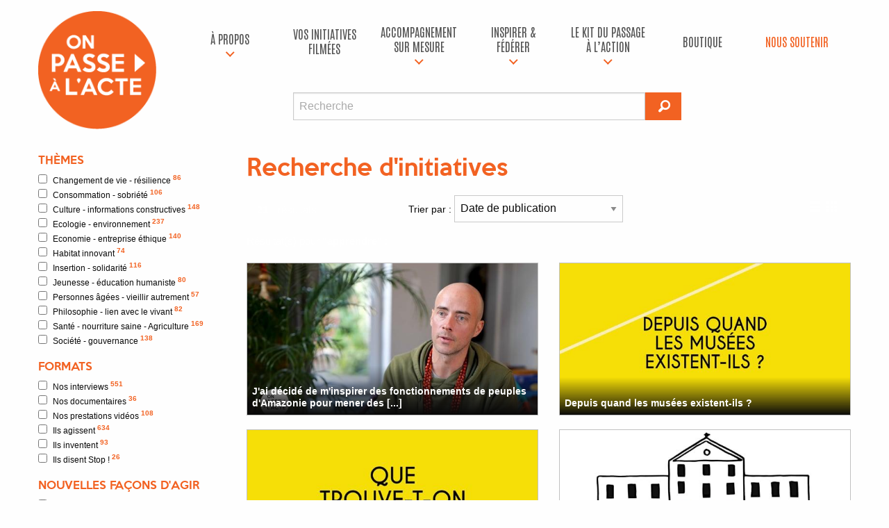

--- FILE ---
content_type: text/html; charset=UTF-8
request_url: https://onpassealacte.fr/recherche?mc=apprendre
body_size: 10836
content:
<!doctype html>
<html class="no-js" lang="en" dir="ltr">

<head>
    <!-- Facebook Pixel Code -->
    <script>
    ! function(f, b, e, v, n, t, s) {
        if (f.fbq) return;
        n = f.fbq = function() {
            n.callMethod ?
                n.callMethod.apply(n, arguments) : n.queue.push(arguments)
        };
        if (!f._fbq) f._fbq = n;
        n.push = n;
        n.loaded = !0;
        n.version = '2.0';
        n.queue = [];
        t = b.createElement(e);
        t.async = !0;
        t.src = v;
        s = b.getElementsByTagName(e)[0];
        s.parentNode.insertBefore(t, s)
    }(window, document, 'script',
        'https://connect.facebook.net/en_US/fbevents.js');
    fbq('init', '201042774006907');
    fbq('track', 'PageView');



    </script>
    <noscript>
        <img height="1" width="1" src="https://www.facebook.com/tr?id=201042774006907&ev=PageView
	&noscript=1" />
    </noscript>
    <!-- End Facebook Pixel Code -->
    <!-- Google Tag Manager -->
    <script>
    (function(w, d, s, l, i) {
        w[l] = w[l] || [];
        w[l].push({
            'gtm.start': new Date().getTime(),
            event: 'gtm.js'
        });
        var f = d.getElementsByTagName(s)[0],
            j = d.createElement(s),
            dl = l != 'dataLayer' ? '&l=' + l : '';
        j.async = true;
        j.src =
            'https://www.googletagmanager.com/gtm.js?id=' + i + dl;
        f.parentNode.insertBefore(j, f);
    })(window, document, 'script', 'dataLayer', 'GTM-MV7KLS6');
    </script>
    <!-- End Google Tag Manager -->

    <script src="https://www.youtube.com/iframe_api"></script>

    <meta charset="utf-8">
    <meta http-equiv="x-ua-compatible" content="ie=edge">
    <meta name="viewport" content="width=device-width, initial-scale=1.0">
    <title>On passe à l'acte | Recherche d'initiatives</title>
    <link rel="stylesheet" href="css/foundation.css">
    <link rel="stylesheet" href="css/opa.css?v=2018060101">
    <link rel="stylesheet" href="css/foundation-icons.css">
    <!-- Fonts -->
    <link rel="preconnect" href="https://fonts.googleapis.com">
    <link rel="preconnect" href="https://fonts.gstatic.com" crossorigin>
    <link href="https://fonts.googleapis.com/css2?family=Antonio:wght@100..700&display=swap" rel="stylesheet">
    <!-- Favicons -->
    <link rel="icon" type="image/png" href="/img/favicon/favicon-96x96.png" sizes="96x96" />
    <link rel="icon" type="image/svg+xml" href="/img/favicon/favicon.svg" />
    <link rel="shortcut icon" href="/img/favicon/favicon.ico" />
    <link rel="apple-touch-icon" sizes="180x180" href="/img/favicon/apple-touch-icon.png" />
    <meta name="apple-mobile-web-app-title" content="OPA" />
    <link rel="manifest" href="/img/favicon/site.webmanifest" />

    
</head>
<body   >

    <!-- Google Tag Manager (noscript) -->
    <noscript><iframe src="https://www.googletagmanager.com/ns.html?id=GTM-MV7KLS6" height="0" width="0"
            style="display:none;visibility:hidden"></iframe></noscript>
    <!-- End Google Tag Manager (noscript) -->

    <div id="bandeau" class="row">

        <div class="small-3 medium-2 uncentered columns text-center logo-zone">
            <a href="http://onpassealacte.fr/" title="Retour à l'accueil"><img src="img/logo-opa.png" class="main-logo"></a>
            <div class="row show-for-small-only"><br /></div>
        </div>

        <div class="menuhaut small-9 medium-10 large-10 columns">

            <!-- BOUTON HAMBURGER -->
            <div class="title-bar show-for-small-only" role="navigation" aria-label="Navigation mobile">
                <button class="menu-icon" type="button" aria-controls="menu-haut" aria-expanded="false" aria-label="Ouvrir le menu"></button>
                <button class="close-menu" type="button" aria-label="Fermer le menu">&times;</button>
            </div>

            <!-- MENU PRINCIPAL -->
            <nav class="top-bar" id="menu-haut" data-topbar role="navigation" aria-hidden="true">
                <div class="top-bar-right">
                    <ul class="dropdown vertical medium-horizontal menu expanded" data-dropdown-menu>

                        <!-- À PROPOS -->
                        <li class='has-submenu '>
                            <a href="c-est-quoi.html" title="À propos">À propos</a>
                            <ul class="submenu menu vertical responsive-vertical" data-submenu>
                                <li><a href="c-est-quoi.html">À propos</a></li>
                                <li><a href="https://onpassealacte-coop.fr/" target="_blank">La coopérative</a></li>
                                <li><a href="https://gite-le-revel.fr/" target="_blank">Le tiers-lieu</a></li>
                                <li><a href="https://www.cinquante50production.fr/" target="_blank">Production de vidéos à impact</a></li>
                                <li><a href="https://www.humanforimpact.com/" target="_blank">
                                    Investissement à impact
                                </a></li>
                                <li><a href="/contact.html" title="Contact">Contact</a></li>
                            </ul>
                        </li>

                        <!-- VOS INITIATIVES FILMÉES -->
                        <li>
                            <a href="/initiatives.html" title="Vos initiatives filmées">Vos initiatives filmées</a>
                        </li>

                        <!-- ACCOMPAGNEMENT SUR MESURE -->
                        <li class='has-submenu '>
                            <a href="/accompagnements.html" title="Notre accompagnement sur mesure">accompagnement sur mesure</a>
                            <ul class="submenu menu vertical responsive-vertical" data-submenu>
                                <li><a href="/accompagnements-territoire.html">Pour les territoires</a></li>
                                <li><a href="/accompagnements-entreprise.html">Pour les entreprises & organisations</a></li>
                                <li><a href="/accompagnements-particulier.html">Pour les particuliers / porteurs de projets</a></li>
                            </ul>
                        </li>

                        <!-- INSPIRER & FÉDÉRER -->
                        <li class='has-submenu '>
                            <a href="#" title="Inspirer & fédérer">Inspirer & fédérer</a>
                            <ul class="submenu menu vertical responsive-vertical" data-submenu>
                                <li><a href="/cine-action.html">Le Ciné-Action</a></li>
                                <li><a href="/team-building.html">Team building à impact positif</a></li>
                                <li><a href="/conferences.html">Conférences inspirantes</a></li>
                                <li><a href="https://gite-le-revel.fr/" target="_blank">Un lieu pour vos séminaires – Le Révèl</a></li>
                                <li><a href="https://www.cinquante50production.fr/" target="_blank">
                                    Filmer votre initiative / MOOC / COOC
                                </a></li>
                            </ul>
                        </li>

                        <!-- KIT DU PASSAGE À L’ACTION -->
                        <li class='has-submenu '>
                            <a href="#" title="Le kit du passage à l’action">Le kit du passage à l’action</a>
                            <ul class="submenu menu vertical responsive-vertical" data-submenu>
                                <li><a href="https://www.placealacte.fr/" target="_blank">
                                    Votre boîte à outils de l’engagement
                                </a></li>
                                <li><a href="https://www.humanforimpact.com/" target="_blank">
                                    Financement participatif
                                </a></li>
                                <li><a href="indicateurs.html" target="_blank">
                                    Le Référentiel à Impact positif
                                </a></li>
                                <li><a href="formation-production-audiovisuelle.html">
                                    Formations à la production audiovisuelle
                                </a></li>
                                <li><a href="formation-je-me-lance.html">
                                    Formation "Je me lance"
                                </a></li>
                                <li><a href="livre-je-me-lance.html">
                                    Livre "Je me lance"
                                </a></li>
                            </ul>
                        </li>

                        <!-- BOUTIQUE -->
                        <li>
                            <a href="/boutique.html" title="Boutique">Boutique</a>
                        </li>

                        <!-- NOUS SOUTENIR -->
                        <li>
                            <a href="/nous-soutenir.html" class="dons" title="Nous soutenir">Nous soutenir</a>
                        </li>


                        <!-- RECHERCHE MOBILE -->
                        <div class="row show-for-small-only">
                            <div id="recherche" class="small-8 small-offset-2 columns">
                                <form method="get" action="recherche" id="form-recherche-mobile">
                                    <div class="row collapse">
                                        <div class="small-10 columns">
                                            <input type="text" id="rechmc-mobile" name="mc" placeholder="Recherche">
                                        </div>
                                        <div class="small-2 columns">
                                            <button type="submit" class="button">
                                                <i class="fi-magnifying-glass"></i>
                                            </button>
                                        </div>
                                    </div>
                                </form>
                            </div>
                        </div>

                    </ul>
                </div>
            </nav>

            <!-- OVERLAY -->
            <div id="menu-overlay"></div>

            <!-- RECHERCHE DESKTOP -->
            <div class="row show-for-medium">
                <div id="recherche" class="medium-7 medium-offset-2 columns">
                    <form method="get" action="recherche" id="form-recherche-desktop">
                        <div class="row collapse">
                            <div class="medium-11 columns">
                                <input type="text" id="rechmc-desktop" name="mc" placeholder="Recherche">
                            </div>
                            <div class="medium-1 columns">
                                <button type="submit" class="button">
                                    <i class="fi-magnifying-glass iconegd"></i>
                                </button>
                            </div>
                        </div>
                    </form>
                </div>
            </div>

        </div>



        </div>

    </div>

    <div id='contenu'><div class='row'>    <p class="show-for-small-only columns">
        <a href="#" class="small-togglefiltres" title="Afficher les filtres initiatives"><i class="fi-plus"></i> Afficher les filtres initiatives</a>
    </p>
    <div id="sidebar" class="medium-2 large-3 columns hide-for-small-only">
        <form id="filtres" action="liste" method="get">
            <h4>Thèmes</h4>
            <ul id='fi-themes'><li><label for='changement-de-vie-resilience'>
		        <input name='th[]' value='changement-de-vie-resilience' class='filtre f-th' type='checkbox'>Changement de vie - résilience <sup>86</sup></label></li><li><label for='consommation-sobriete'>
		        <input name='th[]' value='consommation-sobriete' class='filtre f-th' type='checkbox'>Consommation - sobriété <sup>106</sup></label></li><li><label for='culture-informations-constructives'>
		        <input name='th[]' value='culture-informations-constructives' class='filtre f-th' type='checkbox'>Culture - informations constructives <sup>148</sup></label></li><li><label for='ecologie-environnement'>
		        <input name='th[]' value='ecologie-environnement' class='filtre f-th' type='checkbox'>Ecologie - environnement <sup>237</sup></label></li><li><label for='economie-entreprise-ethique'>
		        <input name='th[]' value='economie-entreprise-ethique' class='filtre f-th' type='checkbox'>Economie - entreprise éthique <sup>140</sup></label></li><li><label for='habitat-innovant'>
		        <input name='th[]' value='habitat-innovant' class='filtre f-th' type='checkbox'>Habitat innovant <sup>74</sup></label></li><li><label for='insertion-solidarite'>
		        <input name='th[]' value='insertion-solidarite' class='filtre f-th' type='checkbox'>Insertion - solidarité <sup>116</sup></label></li><li><label for='jeunesse-education-humaniste'>
		        <input name='th[]' value='jeunesse-education-humaniste' class='filtre f-th' type='checkbox'>Jeunesse - éducation humaniste <sup>80</sup></label></li><li><label for='personnes-agees-vieillir-autrement'>
		        <input name='th[]' value='personnes-agees-vieillir-autrement' class='filtre f-th' type='checkbox'>Personnes âgées - vieillir autrement <sup>57</sup></label></li><li><label for='philosophie-lien-avec-le-vivant'>
		        <input name='th[]' value='philosophie-lien-avec-le-vivant' class='filtre f-th' type='checkbox'>Philosophie - lien avec le vivant <sup>82</sup></label></li><li><label for='sante-nourriture-saine'>
		        <input name='th[]' value='sante-nourriture-saine' class='filtre f-th' type='checkbox'>Santé - nourriture saine - Agriculture <sup>169</sup></label></li><li><label for='societe-gouvernance'>
		        <input name='th[]' value='societe-gouvernance' class='filtre f-th' type='checkbox'>Société - gouvernance <sup>138</sup></label></li></ul>            <h4>Formats</h4>
            <ul id='fi-formats'><li><label for='interviews'>
		        <input name='fo[]' value='interviews' class='filtre f-fo' type='checkbox'>Nos interviews <sup>551</sup></label></li><li><label for='documentaires'>
		        <input name='fo[]' value='documentaires' class='filtre f-fo' type='checkbox'>Nos documentaires <sup>36</sup></label></li><li><label for='commandes'>
		        <input name='fo[]' value='commandes' class='filtre f-fo' type='checkbox'>Nos prestations vidéos <sup>108</sup></label></li><li><label for='articles-infos-rapides'>
		        <input name='fo[]' value='articles-infos-rapides' class='filtre f-fo' type='checkbox'>Ils agissent <sup>634</sup></label></li><li><label for='articles-idees-a-concretiser'>
		        <input name='fo[]' value='articles-idees-a-concretiser' class='filtre f-fo' type='checkbox'>Ils inventent <sup>93</sup></label></li><li><label for='articles-stop'>
		        <input name='fo[]' value='articles-stop' class='filtre f-fo' type='checkbox'>Ils disent Stop ! <sup>26</sup></label></li></ul>            <h4>Nouvelles façons d'agir</h4>
            <ul id='fi-polarites'><li><label for='belles-idees'>
		        <input name='po[]' value='belles-idees' class='filtre f-po' type='checkbox'>Belles idées mise en oeuvre <sup>167</sup></label></li><li><label for='efficacite-projet-sens'>
		        <input name='po[]' value='efficacite-projet-sens' class='filtre f-po' type='checkbox'>L'efficacité au service de projets de sens <sup>284</sup></label></li></ul>            <h4>Localisation</h4>
            <ul id='fi-regions'><li><label for='alsace-champagne-ardenne-lorraine'>
		        <input name='re[]' value='alsace-champagne-ardenne-lorraine' class='filtre f-re' type='checkbox'>Alsace-Champagne-Ardenne-Lorraine <sup>10</sup></label></li><li><label for='aquitaine-limousin-poitou-charentes'>
		        <input name='re[]' value='aquitaine-limousin-poitou-charentes' class='filtre f-re' type='checkbox'>Aquitaine-Limousin-Poitou-Charentes <sup>17</sup></label></li><li><label for='auvergne-rhones-alpes'>
		        <input name='re[]' value='auvergne-rhones-alpes' class='filtre f-re' type='checkbox'>Auvergne-Rhônes-Alpes <sup>90</sup></label></li><li><label for='bourgogne-franche-comte'>
		        <input name='re[]' value='bourgogne-franche-comte' class='filtre f-re' type='checkbox'>Bourgogne-Franche-Comté <sup>17</sup></label></li><li><label for='bretagne'>
		        <input name='re[]' value='bretagne' class='filtre f-re' type='checkbox'>Bretagne <sup>31</sup></label></li><li><label for='centre-val-de-loire'>
		        <input name='re[]' value='centre-val-de-loire' class='filtre f-re' type='checkbox'>Centre-Val de Loire <sup>3</sup></label></li><li><label for='ile-de-france'>
		        <input name='re[]' value='ile-de-france' class='filtre f-re' type='checkbox'>Ile-de-France <sup>108</sup></label></li><li><label for='languedoc-roussillon-midi-pyrenees'>
		        <input name='re[]' value='languedoc-roussillon-midi-pyrenees' class='filtre f-re' type='checkbox'>Languedoc-Roussillon-Midi-Pyrénées <sup>286</sup></label></li><li><label for='nord-pas-de-calais-picardie'>
		        <input name='re[]' value='nord-pas-de-calais-picardie' class='filtre f-re' type='checkbox'>Nord-Pas-de-Calais-Picardie <sup>3</sup></label></li><li><label for='normandie'>
		        <input name='re[]' value='normandie' class='filtre f-re' type='checkbox'>Normandie <sup>3</sup></label></li><li><label for='pays-de-la-loire'>
		        <input name='re[]' value='pays-de-la-loire' class='filtre f-re' type='checkbox'>Pays de la Loire <sup>12</sup></label></li><li><label for='provence-alpes-cote-d-azur'>
		        <input name='re[]' value='provence-alpes-cote-d-azur' class='filtre f-re' type='checkbox'>Provence-Alpes-Côte d'Azur <sup>46</sup></label></li><li><label for='hors-france-metro'>
		        <input name='re[]' value='hors-france-metro' class='filtre f-re' type='checkbox'>Hors France métropolitaine <sup>811</sup></label></li></ul>
        </form>

    </div>    
    <div class=" medium-10 large-9 columns">

        
<div id="liste-initiative">

    <h1>Recherche d'initiatives <span id="loaderh1" class="loader"><img src="img/loader.svg"
                alt="Chargement..."></span></h1>
    <div id="filtrestop" lass="row panel">

        <div class="nbelts small-12 medium-3 columns"><span class="nb"></span> résultats</div>
        <div class="small-6 medium-6 columns">
            <label>Trier par :
                <select class="tripar">
                    <option value="date">Date de publication</option>
                    <option value="notes">Impact global</option>
                    <option value="nbvues">Nombre de vues</option>
                    <option value="aleatoire">Aléatoire</option>
                </select>
            </label>
        </div>
        <div class="small-6 medium-3 columns text-right">
            <div id="affichagelistegrille">
                <i class="fi-list iconegd"></i><i class="fi-thumbnails iconegd"></i>
            </div>
        </div>

    </div>

    <div id="liste"
        class="row small-up-1 medium-up-2">
        

        <span class='nb_results hide'>21</span><div class="column itemlisteinit">Résultat(s) pour <strong>&quot;apprendre&quot;</strong> :</div><div class="column itemlisteinit"></div>



<div class='column itemlisteinit'><div class='unevideo'><a href='initiative.j-ai-decide-de-m-inspirer-des-fonctionnements-de-peuples-d-amazonie-pour-mener-des.112835108544.html' class="cover"><img class="cover" src="https://onpassealacte.fr/img/cache_img/vi_1133531268.jpg" alt="" /></a><div class='description'>
                <div class='sstitre'><a href='initiative.j-ai-decide-de-m-inspirer-des-fonctionnements-de-peuples-d-amazonie-pour-mener-des.112835108544.html'>J'ai décidé de m'inspirer des fonctionnements de peuples d'Amazonie pour mener des [...]</a></div><div class='aff-qd-liste'><cite>Apprendre des bonnes pratiques de leadership grâce au peuple Ashaninka</cite><a class='theme' href="theme.societe-gouvernance.html">Société - gouvernance</a><span class='label float-right'><i class="fi-graph-bar"></i> 259 vues</span></div></div></div></div>


<div class='column itemlisteinit'><div class='unevideo'><a href='initiative.depuis-quand-les-musees-existent-ils.105640535488.html' class="cover"><img class="cover" src="https://onpassealacte.fr/img/cache_img/vi_554508248.jpg" alt="" /></a><div class='description'>
                <div class='sstitre'><a href='initiative.depuis-quand-les-musees-existent-ils.105640535488.html'>Depuis quand les musées existent-ils ?</a></div><div class='aff-qd-liste'><cite>Depuis quand les musées existent-ils ?</cite><a class='theme' href="theme.culture-informations-constructives.html">Culture - informations constructives</a><span class='label float-right'><i class="fi-graph-bar"></i> 2 416 vues</span></div></div></div></div>


<div class='column itemlisteinit'><div class='unevideo'><a href='initiative.que-touve-t-on-dans-un-musee.105640549760.html' class="cover"><img class="cover" src="https://onpassealacte.fr/img/cache_img/vi_557239819.jpg" alt="" /></a><div class='description'>
                <div class='sstitre'><a href='initiative.que-touve-t-on-dans-un-musee.105640549760.html'>Que touve-t-on dans un musée ?</a></div><div class='aff-qd-liste'><cite>Que touve-t-on dans un musée ?</cite><a class='theme' href="theme.culture-informations-constructives.html">Culture - informations constructives</a><span class='label float-right'><i class="fi-graph-bar"></i> 2 386 vues</span></div></div></div></div>


<div class='column itemlisteinit'><div class='unevideo'><a href='initiative.un-musee-ca-sert-a-quoi.105640561472.html' class="cover"><img class="cover" src="https://onpassealacte.fr/img/cache_img/vi_557212379.jpg" alt="" /></a><div class='description'>
                <div class='sstitre'><a href='initiative.un-musee-ca-sert-a-quoi.105640561472.html'>Un musée ça sert à quoi ?</a></div><div class='aff-qd-liste'><cite>Un musée ça sert à quoi ?</cite><a class='theme' href="theme.culture-informations-constructives.html">Culture - informations constructives</a><span class='label float-right'><i class="fi-graph-bar"></i> 2 450 vues</span></div></div></div></div>


<div class='column itemlisteinit'><div class='unevideo'><a href='initiative.j-ai-decide-de-creer-un-master-philosophie-pour-transmettre-les-outils-de-la.101593180288.html' class="cover"><img class="cover" src="https://onpassealacte.fr/img/cache_img/vi_404356187.jpg" alt="" /></a><div class='description'>
                <div class='sstitre'><a href='initiative.j-ai-decide-de-creer-un-master-philosophie-pour-transmettre-les-outils-de-la.101593180288.html'>J'ai décidé de créer un master philosophie pour transmettre les outils de la [...]</a></div><div class='aff-qd-liste'><cite>Participer à l'évolution de la philosophie au sein de la société</cite><a class='theme' href="theme.philosophie-lien-avec-le-vivant.html">Philosophie - lien avec le vivant</a><span class='label float-right'><i class="fi-graph-bar"></i> 8 064 vues</span><a class='label success float-right modalbox' href="page-indicateurs-impact-societal.html?ajax=1"><i class="fi-sound"></i> Impact global : 7</a><div class="reveal" id="reveal1" data-reveal></div></div></div></div></div>


<div class='column itemlisteinit'><div class='unevideo'><a href='initiative.modules-e-learning-par-ecocert.101455223552.html' class="cover"><img class="cover" src="https://onpassealacte.fr/img/cache_img/vi_392526841.jpg" alt="" /></a><div class='description'>
                <div class='sstitre'><a href='initiative.modules-e-learning-par-ecocert.101455223552.html'>Modules e-learning par Ecocert</a></div><div class='aff-qd-liste'><cite>Formation en ligne sur l'agriculture biologique</cite><a class='theme' href="theme.sante-nourriture-saine-agriculture.html">Santé - nourriture saine - Agriculture</a><span class='label float-right'><i class="fi-graph-bar"></i> 4 049 vues</span><a class='label success float-right modalbox' href="page-indicateurs-impact-societal.html?ajax=1"><i class="fi-sound"></i> Impact global : 13</a><div class="reveal" id="reveal1" data-reveal></div></div></div></div></div>


<div class='column itemlisteinit'><div class='unevideo'><a href='initiative.bande-annonce-du-livre-de-ludovic-breant.101444464256.html' class="cover"><img class="cover" src="https://onpassealacte.fr/img/cache_img/vi_389943277.jpg" alt="" /></a><div class='description'>
                <div class='sstitre'><a href='initiative.bande-annonce-du-livre-de-ludovic-breant.101444464256.html'>Bande-annonce du livre de Ludovic Bréant</a></div><div class='aff-qd-liste'><cite>J'ai perdu 40 millions d'euros et j'ai découvert une vie pleine de sens</cite><a class='theme' href="theme.economie-entreprise-ethique.html">Economie - entreprise éthique</a><span class='label float-right'><i class="fi-graph-bar"></i> 3 582 vues</span><a class='label success float-right modalbox' href="page-indicateurs-impact-societal.html?ajax=1"><i class="fi-sound"></i> Impact global : 12</a><div class="reveal" id="reveal1" data-reveal></div></div></div></div></div>


<div class='column itemlisteinit'><div class='unevideo'><a href='initiative.mooc-sur-les-herbes-folles.101444153728.html' class="cover"><img class="cover" src="https://onpassealacte.fr/img/cache_img/vi_275268852.jpg" alt="" /></a><div class='description'>
                <div class='sstitre'><a href='initiative.mooc-sur-les-herbes-folles.101444153728.html'>Mooc sur les herbes folles</a></div><div class='aff-qd-liste'><cite>Mieux comprendre et identifier les plantes</cite><a class='theme' href="theme.ecologie-environnement.html">Ecologie - environnement</a><span class='label float-right'><i class="fi-graph-bar"></i> 2 948 vues</span><a class='label success float-right modalbox' href="page-indicateurs-impact-societal.html?ajax=1"><i class="fi-sound"></i> Impact global : 10</a><div class="reveal" id="reveal1" data-reveal></div></div></div></div></div>


<div class='column itemlisteinit'><div class='unevideo'><a href='initiative.j-ai-decide-de-remettre-en-cause-la-facon-de-nous-nourrir-pour-promouvoir-une.97295592256.html' class="cover"><img class="cover" src="https://onpassealacte.fr/img/cache_img/vi_256869177.jpg" alt="" /></a><div class='description'>
                <div class='sstitre'><a href='initiative.j-ai-decide-de-remettre-en-cause-la-facon-de-nous-nourrir-pour-promouvoir-une.97295592256.html'>J'ai décidé de remettre en cause la façon de nous nourrir pour promouvoir une [...]</a></div><div class='aff-qd-liste'><cite>Réapprendre à cuisiner pour améliorer sa santé</cite><a class='theme' href="theme.sante-nourriture-saine-agriculture.html">Santé - nourriture saine - Agriculture</a><span class='label float-right'><i class="fi-graph-bar"></i> 17 321 vues</span><a class='label success float-right modalbox' href="page-indicateurs-impact-societal.html?ajax=1"><i class="fi-sound"></i> Impact global : 10</a><div class="reveal" id="reveal1" data-reveal></div></div></div></div></div>


<div class='column itemlisteinit'><div class='unevideo'><a href='initiative.j-ai-decide-de-creer-des-outils-pour-apprendre-aux-gens-a-se-nourrir-sainement.97256811264.html' class="cover"><img class="cover" src="https://onpassealacte.fr/img/cache_img/vi_256468915.jpg" alt="" /></a><div class='description'>
                <div class='sstitre'><a href='initiative.j-ai-decide-de-creer-des-outils-pour-apprendre-aux-gens-a-se-nourrir-sainement.97256811264.html'>J'ai décidé de créer des outils pour apprendre aux gens à se nourrir sainement</a></div><div class='aff-qd-liste'><cite>Créer des outils pour manger sainement</cite><a class='theme' href="theme.sante-nourriture-saine-agriculture.html">Santé - nourriture saine - Agriculture</a><span class='label float-right'><i class="fi-graph-bar"></i> 7 502 vues</span><a class='label success float-right modalbox' href="page-indicateurs-impact-societal.html?ajax=1"><i class="fi-sound"></i> Impact global : 9</a><div class="reveal" id="reveal1" data-reveal></div></div></div></div></div>


<div class='column itemlisteinit'><div class='unevideo'><a href='initiative.j-ai-decide-de-diffuser-mes-conseils-en-alimentation-vivante-pour-une-meilleure-sante.97185876096.html' class="cover"><img class="cover" src="https://onpassealacte.fr/img/cache_img/vi_256468985.jpg" alt="" /></a><div class='description'>
                <div class='sstitre'><a href='initiative.j-ai-decide-de-diffuser-mes-conseils-en-alimentation-vivante-pour-une-meilleure-sante.97185876096.html'>J'ai décidé de diffuser mes conseils en alimentation vivante pour une meilleure santé</a></div><div class='aff-qd-liste'><cite>Réapprendre à manger vivant pour son bien-être</cite><a class='theme' href="theme.sante-nourriture-saine-agriculture.html">Santé - nourriture saine - Agriculture</a><span class='label float-right'><i class="fi-graph-bar"></i> 8 143 vues</span><a class='label success float-right modalbox' href="page-indicateurs-impact-societal.html?ajax=1"><i class="fi-sound"></i> Impact global : 7</a><div class="reveal" id="reveal1" data-reveal></div></div></div></div></div>


<div class='column itemlisteinit'><div class='unevideo coverdutheme'><a href='initiative.jai-decide-de-creer-une-ferme-equine-agro-ecologique-pour-apprendre-a-bien-vivre.96987153856.html' class="cover"><img src="https://onpassealacte.fr/img/themes/the-1293052702-2info-protec-environnement.png" alt="J’ai décidé de créer une ferme équine agro-écologique pour apprendre à bien vivre en respectant la nature" /></a><div class='description'>
                <div class='sstitre'><a href='initiative.jai-decide-de-creer-une-ferme-equine-agro-ecologique-pour-apprendre-a-bien-vivre.96987153856.html'>J’ai décidé de créer une ferme équine agro-écologique pour apprendre à bien vivre [...]</a></div><div class='aff-qd-liste'><cite>Permettre le ressourcement de l'homme, de l'animal et de la nature</cite><a class='theme' href="theme.ecologie-environnement.html">Ecologie - environnement</a><span class='label float-right'><i class="fi-graph-bar"></i> 5 825 vues</span></div></div></div></div>


<div class='column itemlisteinit'><div class='unevideo coverdutheme'><a href='initiative.on-a-decide-de-creer-un-outil-original-pour-faciliter-le-depassement-de-soi.94196785024.html' class="cover"><img src="https://onpassealacte.fr/img/themes/the-1293054303-2lien-avec-terre.png" alt="On a décidé de créer un outil original pour faciliter le dépassement de soi !" /></a><div class='description'>
                <div class='sstitre'><a href='initiative.on-a-decide-de-creer-un-outil-original-pour-faciliter-le-depassement-de-soi.94196785024.html'>On a décidé de créer un outil original pour faciliter le dépassement de soi !</a></div><div class='aff-qd-liste'><cite>Apprendre aux autres à vaincre leurs peurs</cite><a class='theme' href="theme.philosophie-lien-avec-le-vivant.html">Philosophie - lien avec le vivant</a><span class='label float-right'><i class="fi-graph-bar"></i> 4 712 vues</span><a class='label success float-right modalbox' href="page-indicateurs-impact-societal.html?ajax=1"><i class="fi-sound"></i> Impact global : 4</a><div class="reveal" id="reveal1" data-reveal></div></div></div></div></div>


<div class='column itemlisteinit'><div class='unevideo'><a href='initiative.on-a-decide-de-montrer-aux-jeunes-qu-ils-sont-capables-d-apprendre-a-la-force-de-leurs.94857184192.html' class="cover"><img class="cover" src="https://onpassealacte.fr/img/cache_img/vi_195986575.jpg" alt="" /></a><div class='description'>
                <div class='sstitre'><a href='initiative.on-a-decide-de-montrer-aux-jeunes-qu-ils-sont-capables-d-apprendre-a-la-force-de-leurs.94857184192.html'>On a décidé de montrer aux jeunes qu'ils sont capables d'apprendre à la force de leurs [...]</a></div><div class='aff-qd-liste'><cite>Eduquer à la vie par le faire</cite><a class='theme' href="theme.jeunesse-education-humaniste.html">Jeunesse - éducation humaniste</a><span class='label float-right'><i class="fi-graph-bar"></i> 12 733 vues</span><a class='label success float-right modalbox' href="page-indicateurs-impact-societal.html?ajax=1"><i class="fi-sound"></i> Impact global : 9</a><div class="reveal" id="reveal1" data-reveal></div></div></div></div></div>


<div class='column itemlisteinit'><div class='unevideo coverdutheme'><a href='initiative.et-si-on-enseignait-la-meditation-des-l-ecole-primaire.92960545856.html' class="cover"><img src="https://onpassealacte.fr/img/themes/the-1390925202-iconeeducation.jpg" alt="Et si on enseignait la méditation dès l'école primaire ?" /></a><div class='description'>
                <div class='sstitre'><a href='initiative.et-si-on-enseignait-la-meditation-des-l-ecole-primaire.92960545856.html'>Et si on enseignait la méditation dès l'école primaire ?</a></div><div class='aff-qd-liste'><cite>Apprendre la méditation aux jeunes enfants</cite><a class='theme' href="theme.jeunesse-education-humaniste.html">Jeunesse - éducation humaniste</a><span class='label float-right'><i class="fi-graph-bar"></i> 9 345 vues</span></div></div></div></div>


<div class='column itemlisteinit'><div class='unevideo'><a href='initiative.mooc-sur-la-botanique.101443212992.html' class="cover"><img class="cover" src="https://onpassealacte.fr/img/cache_img/vi_155232887.jpg" alt="" /></a><div class='description'>
                <div class='sstitre'><a href='initiative.mooc-sur-la-botanique.101443212992.html'>Mooc sur la botanique</a></div><div class='aff-qd-liste'><cite>Apprendre à connaitre les plantes</cite><a class='theme' href="theme.ecologie-environnement.html">Ecologie - environnement</a><span class='label float-right'><i class="fi-graph-bar"></i> 3 097 vues</span><a class='label success float-right modalbox' href="page-indicateurs-impact-societal.html?ajax=1"><i class="fi-sound"></i> Impact global : 13</a><div class="reveal" id="reveal1" data-reveal></div></div></div></div></div>


<div class='column itemlisteinit'><div class='unevideo'><a href='initiative.j-ai-decide-de-pratiquer-des-methodes-pedagogiques-innovantes-dans-ma-classe-a-la.92585485568.html' class="cover"><img class="cover" src="https://onpassealacte.fr/img/cache_img/vi_138404574.jpg" alt="" /></a><div class='description'>
                <div class='sstitre'><a href='initiative.j-ai-decide-de-pratiquer-des-methodes-pedagogiques-innovantes-dans-ma-classe-a-la.92585485568.html'>J'ai décidé de pratiquer des méthodes pédagogiques innovantes dans ma classe, à la [...]</a></div><div class='aff-qd-liste'><cite>Apprendre autrement</cite><a class='theme' href="theme.jeunesse-education-humaniste.html">Jeunesse - éducation humaniste</a><span class='label float-right'><i class="fi-graph-bar"></i> 19 212 vues</span><a class='label success float-right modalbox' href="page-indicateurs-impact-societal.html?ajax=1"><i class="fi-sound"></i> Impact global : 8</a><div class="reveal" id="reveal1" data-reveal></div></div></div></div></div>


<div class='column itemlisteinit'><div class='unevideo coverdutheme'><a href='initiative.j-ai-decide-de-faire-d-une-epreuve-difficile-un-tremplin-pour-realiser-mon-reve.91916293824.html' class="cover"><img src="https://onpassealacte.fr/img/themes/the-1293054281-2jai-change-ma-vie.png" alt="J'ai décidé de faire d'une épreuve difficile un tremplin pour réaliser mon rêve" /></a><div class='description'>
                <div class='sstitre'><a href='initiative.j-ai-decide-de-faire-d-une-epreuve-difficile-un-tremplin-pour-realiser-mon-reve.91916293824.html'>J'ai décidé de faire d'une épreuve difficile un tremplin pour réaliser mon rêve</a></div><div class='aff-qd-liste'><cite>Rencontrer l'autre pour apprendre à se connaître</cite><a class='theme' href="theme.changement-de-vie-resilience.html">Changement de vie - résilience</a><span class='label float-right'><i class="fi-graph-bar"></i> 7 600 vues</span></div></div></div></div>


<div class='column itemlisteinit'><div class='unevideo'><a href='initiative.j-ai-decide-de-profiter-de-ma-retraite-pour-apprendre-et-pour-creer.97257024000.html' class="cover"><img class="cover" src="https://onpassealacte.fr/img/cache_img/vi_256868768.jpg" alt="" /></a><div class='description'>
                <div class='sstitre'><a href='initiative.j-ai-decide-de-profiter-de-ma-retraite-pour-apprendre-et-pour-creer.97257024000.html'>J'ai décidé de profiter de ma retraite pour apprendre et pour créer</a></div><div class='aff-qd-liste'><cite>Vivre une retraite heureuse et épanouissante</cite><a class='theme' href="theme.personnes-agees-vieillir-autrement.html">Personnes âgées - vieillir autrement</a><span class='label float-right'><i class="fi-graph-bar"></i> 4 902 vues</span><a class='label success float-right modalbox' href="page-indicateurs-impact-societal.html?ajax=1"><i class="fi-sound"></i> Impact global : 7</a><div class="reveal" id="reveal1" data-reveal></div></div></div></div></div>


<div class='column itemlisteinit'><div class='unevideo coverdutheme'><a href='initiative.et-si-je-creais-une-ecole-alternative-dans-ma-region.89018758912.html' class="cover"><img src="https://onpassealacte.fr/img/themes/the-1390925202-iconeeducation.jpg" alt="Et si je créais une école alternative dans ma région ?" /></a><div class='description'>
                <div class='sstitre'><a href='initiative.et-si-je-creais-une-ecole-alternative-dans-ma-region.89018758912.html'>Et si je créais une école alternative dans ma région ?</a></div><div class='aff-qd-liste'><cite>Les semeurs d'école : enseigner et apprendre autrement</cite><a class='theme' href="theme.jeunesse-education-humaniste.html">Jeunesse - éducation humaniste</a><span class='label float-right'><i class="fi-graph-bar"></i> 8 339 vues</span></div></div></div></div>

    </div>
    <div id="loaderinfinite" class="loader"><img src="img/loader.svg" alt="Chargement..."></span> Chargement en cours...
    </div>

</div>



</div>    </div>        </div>
        <div id="information_campagne_crowdfunding" data-reveal class="reveal" aria-hidden="true"
            data-options="closeOnClick:false;">
            <a href="https://www.zeste.coop/fr/decouvrez-les-projets/detail/on-passe-a-lacte-phase-2" target="_blank">
                <img src="/img/diapo/cfm_window.jpg" alt="Campagne de financement participatif" />
            </a>
            <button class="close-button" data-close aria-label="Close modal" type="button">
                <span aria-hidden="true">&times;</span>
            </button>

        </div>
        
        <footer>



          <div class="row medium-unstack opa-site-footer">
            <div class="medium-6 columns colonne-1">
                <h3>Association On passe à l'acte</h3>
                <div class="reseauxsociaux text-center">
                    <a href="https://www.youtube.com/@onpassealact" target="_blank"
                        title="Youtube On passe à l'acte"><i class="fi-social-youtube"></i></a>
                    <a href="https://www.instagram.com/onpassealacte/" target="_blank" title="Instagram On passe à l'acte">
                      <img src="/img/social-instagram.svg" alt="Instagram" class="social-icon" />
                    </a>
                    <a href="https://www.linkedin.com/company/on-passe-%C3%A0-l-acte-ecosyst%C3%A8me/" target="_blank"
                        title="linkedin On passe à l'acte"><i class="fi-social-linkedin"></i></a>
                    <a href="https://www.facebook.com/onpassealacte" target="_blank"
                        title="Facebook On passe à l'acte"><i class="fi-social-facebook"></i></a>
                    <a href="https://x.com/onpassealacte" target="_blank" title="X On passe à l'acte">
                      <img src="/img/social-x.svg" alt="X" class="social-icon" />
                    </a>
                    <a href="https://www.tiktok.com/@onpassealacte" target="_blank" title="TikTok On passe à l'acte">
                      <img src="/img/social-tiktok.svg" alt="Tiktok" class="social-icon" />
                    </a>
                </div>
            </div>
            <div class="medium-3 columns colonne-2">
              <h3>Lanceurs d'avenir</h3>
                <ul class="opa-site-footer-bottom-links">
                    <li><a href="do-garden.html" title="Do-Garden">"Do-Garden"</a></li>
                    <li><a href="lanceurs-avenir.html" title="Le Fonctionnement">Le Fonctionnement</a></li>
                    <li><a href="pionniers-criteres.html" title="Les Critères">Les Critères</a></li>
                    <li><a target="_blank" href="https://dev.onpassealacte.fr/inc/indicateur-v2/indicateurs.html" title="Évaluation">Évaluation</a></li>
                    <li><a title="Rejoindre la coopérative" href=" membres-connexion ">Rejoindre
                            la coopérative</a></li>
                </ul>
            </div>
            <div class="medium-3 columns colonne-3">
                <h3>Liens</h4>
                <ul class="opa-site-footer-bottom-links">
                    <li><a
                            href="contact.html">Contact</a></li>
                    <li><a
                            href="page-mentions-legales.html">Mentions légales</a></li>
                    <li><a
                            href="page-presse.html">Presse</a></li>
                    <li><a
                            href="partenaires.html">Partenaires</a></li>
                    <li>
                        <a href="https://onpassealacte-coop.fr/">La coopérative</a></li>
                </ul>


            </div>
          </div>
        <div class="row large-unstack align-middle opa-site-footer-bottom">
          <div class="column">
            <p>Site sous licence
            <a href="https://creativecommons.org/licenses/by-sa/4.0/" target="_blank">Creative commons BY-SA 4.0</a></p>
          </div>
        </div>


        </footer>

        <div id="fb-root"></div>
        <script>
(function(d, s, id) {
    var js, fjs = d.getElementsByTagName(s)[0];
    if (d.getElementById(id)) return;
    js = d.createElement(s);
    js.id = id;
    js.src = "//connect.facebook.net/fr_FR/sdk.js#xfbml=1&version=v2.8&appId=252042088143080";
    fjs.parentNode.insertBefore(js, fjs);
}(document, 'script', 'facebook-jssdk'));
        </script>

        <script src="/js/vendor/jquery.js"></script>
        <script src="/js/vendor/what-input.js"></script>
        <script src="/js/vendor/foundation.js"></script>
        <script src="/js/js.cookie.js"></script>
        <script src="/js/app.js"></script>
        
        <script type="text/javascript">
        $(function() {
            $(document).foundation();
            
// page suivante
var page_offset = 2;

// Clic sur un filtre de la sidebar
$('#filtres, #filtrestop select').change(function() {
    var params_clic = "";
    var themes = $('#filtres .f-th:checked').map(function() { return this.value; }).get().join(',');
    var formats = $('#filtres .f-fo:checked').map(function() { return this.value; }).get().join(',');
    var polarites = $('#filtres .f-po:checked').map(function() { return this.value; }).get().join(',');
    var regions = $('#filtres .f-re:checked').map(function() { return this.value; }).get().join(',');
    var tri = $('#filtrestop .tripar').val();
    if (themes) params_clic = "th=" + themes;
    if (formats) params_clic = params_clic+"&fo=" + formats;
    if (polarites) params_clic = params_clic+"&po=" + polarites;
    if (regions) params_clic = params_clic+"&re=" + regions;
    if (tri) params_clic = params_clic+"&tri=" + tri;
    chargeliste("clic", params_clic);
    chargetousfiltres(params_clic);
    if ((tri=="notes")||(tri=="nbvues")) $('#liste').addClass('aff-liste');
});

// Bouton précédent : recharge la partie AJAX
// envoyé par history.pushState()
window.onpopstate = function(event) {
  if (event) {
    var params_onpop = event.state.params;
    chargeliste("onpopstate", params_onpop);
    chargetousfiltres(params_onpop);
  }
};

$('#affichagelistegrille .fi-list').click(function(e) {
  $('#liste').removeClass('aff-grille');
  $('#liste').addClass('aff-liste');
});

$('#affichagelistegrille .fi-thumbnails').click(function(e) {
  $('#liste').removeClass('aff-liste');
  $('#liste').addClass('aff-grille');
});

// Recharge tous les filtres
function chargetousfiltres(params){
    chargefiltres("themes",params);
    chargefiltres("pionniersCat",params);
    chargefiltres("formats",params);
    chargefiltres("polarites",params);
    chargefiltres("regions",params);
};

// Recharge une liste de filtrage
function chargefiltres(filtre, params){
    $.ajax({
      method: "GET",
      contentType: 'Content-type: text/plain; charset=utf-8',
      beforeSend: function(jqXHR) {
        if(jqXHR.overrideMimeType){
          jqXHR.overrideMimeType('text/html;charset=utf-8');
        }
      },
      url: "inc/affiche-filtres.php",
      data: params+"&filtre="+filtre+"&ajax=1",
      success: function (resultfi) {
        $('#fi-'+filtre).fadeOut(400);
        if (resultfi != '') {
            $('#fi-'+filtre+' li').remove(); // supprime les anciens items
            $('#fi-'+filtre).append(resultfi); // ajoute les nouveaux
        }
        $('#fi-'+filtre).fadeIn(400);
      }
    });
}

// Recharge la liste des initiatives
function chargeliste(contexte, params){
    
    // Affiche le loader
    $('#loaderh1').fadeIn(400);

    // Contient infos rapides ?
    var contientir = params.indexOf("articles-infos-rapides");
    if (contientir > 0) {
      $('#liste').removeClass('aff-grille');
      $('#liste').addClass('aff-liste');      
    }
    
    $.ajax({
      method: "GET",
      contentType: 'Content-type: text/plain; charset=utf-8',
      beforeSend: function(jqXHR) {
        if(jqXHR.overrideMimeType){
          jqXHR.overrideMimeType('text/html;charset=utf-8');
        }
      },
      url: "inc/affiche-liste.php",
      data: params,
      success: function (result) {
        if (result != '') {

          // page suivante (infinite)
          if (contexte == "pagination") {
            $('#liste').append(result);
            page_offset+= 1;
            $(window).data('ajaxready', true);
          } else {
            $('#liste .itemlisteinit').remove(); // supprime les anciens résultats
            $('#liste').append(result); // ajoute les nouveaux

            // Nb d'initiatives
            var nb_results = $('.nb_results').html();
            $('.nb_results').remove();
            $('.nb').html(nb_results);

            // Modif URL + ajout dans l'historique de nav
            if (contexte == "clic") {
              var urlactif = $(location).attr("pathname");
              history.pushState({params}, "On passe a l'acte", urlactif+"?"+params);
            }
            page_offset = 2; 
          }
        }
        $('#loaderh1').fadeOut(400);
      }
    });
}

// Recup variables GET
$.urlParam = function(name) 
{
  var results = new RegExp('[\?&]' + name + '=([^&#]*)').exec(window.location.href);
  if (results==null) {
     return null;
  } else {
     return results[1] || 0;
  }
}

// Scroll infini
function infiniteScroll() {
  
  // on initialise ajaxready à true au premier chargement de la fonction
  $(window).data('ajaxready', true);
  
  var deviceAgent = navigator.userAgent.toLowerCase();
  var agentID = deviceAgent.match(/(iphone|ipod|ipad)/);
  
  $(window).scroll(function() {
    // On teste si ajaxready vaut false, auquel cas on stoppe la fonction
    if ($(window).data('ajaxready') == false) return;
      
    if(($(window).scrollTop() + $(window).height() + $("#footer").height() + 120 ) >= $(document).height()
    || agentID && ($(window).scrollTop() + $(window).height()) + 150 > $(document).height()) {
      // lorsqu'on commence un traitement, on met ajaxready à false
      $(window).data('ajaxready', false);
      
      $('#loaderinfinite').fadeIn(400);

      var themes = $('#filtres .f-th:checked').map(function() { return this.value; }).get().join(',');
      var pionniersCat = $('#filtres .f-pcat:checked').map(function() { return this.value; }).get().join(',');
      var formats = $('#filtres .f-fo:checked').map(function() { return this.value; }).get().join(',');
      var polarites = $('#filtres .f-po:checked').map(function() { return this.value; }).get().join(',');
      var regions = $('#filtres .f-re:checked').map(function() { return this.value; }).get().join(',');
      var tri = $('#filtrestop .tripar').val();
      
      var params_infinite = "page="+page_offset;
      // Un mot clé recherché ?
      var mcurl = $.urlParam('mc');
      if (mcurl) params_infinite = params_infinite+"&pagerech=1&mc=" + mcurl;
      if (themes) params_infinite = params_infinite+"&th=" + themes;
      if (pionniersCat) params_infinite = params_infinite+"&pcat=" + pionniersCat;
      if (formats) params_infinite = params_infinite+"&fo=" + formats;
      if (polarites) params_infinite = params_infinite+"&po=" + polarites;
      if (regions) params_infinite = params_infinite+"&re=" + regions;
      if (tri) params_infinite = params_infinite+"&tri=" + tri;
      chargeliste("pagination", params_infinite); 

      $('#loaderinfinite').fadeOut(400);
    }
  });
};

infiniteScroll();

// Nb d'initiatives (par défaut, 1ere page)
var nb_results = $('.nb_results').html();
$('.nb_results').remove();
$('.nb').html(nb_results);

// Clic sur toute la ligne renvoie vers le lien 
$('.itemlisteinit').click(function(e) {
  window.location.href = $(this).find('.unevideo:first a').attr('href');
});
            // Menu mobile toggle
            $('.title-bar .menu-icon, .title-bar .close-menu, #menu-overlay').click(function(e){
                e.preventDefault();
                $('body').toggleClass('menu-open');
            });

            // RECHERCHE validation
            $('#rechmc-mobile, #rechmc-desktop').on('input', function() {
                if ($(this).val().length > 2) {
                    $(this).removeClass("is-invalid-input");
                } else {
                    $(this).addClass("is-invalid-input");
                }
            });

            $('#form-recherche-mobile, #form-recherche-desktop').submit(function() {
                return !$(this).find('input').hasClass("is-invalid-input");
            });

            // Sidebar mobile
            $('.small-togglefiltres').click(function(e){
                e.preventDefault();
                $("#sidebar").toggleClass("hide-for-small-only");
            });

            // Lightbox
            $('.modalbox').click(function() {
                var laurl = $(this).attr('href');
                $.ajax(laurl).done(function(content){
                    $('#reveal1').html(content).foundation('open');
                });
                return false;
            });
        });

        </script>
        
        </body>

        </html>